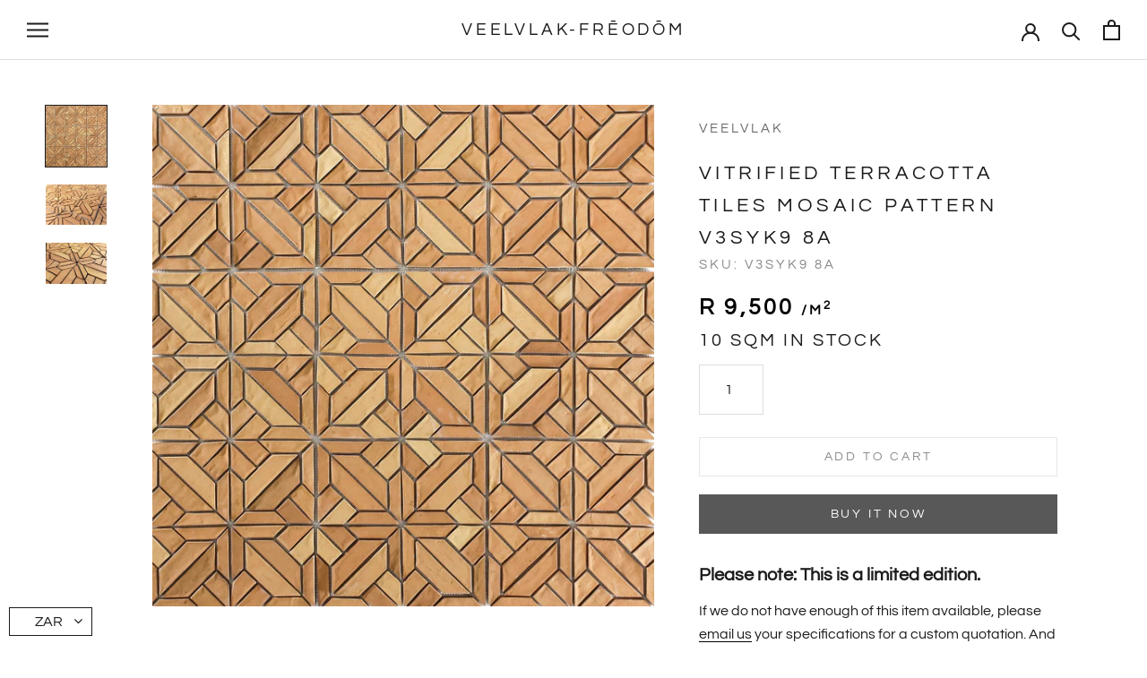

--- FILE ---
content_type: text/css
request_url: https://vlvlk.com/cdn/shop/t/19/assets/styles.css?v=743490614884665871701265764
body_size: 2671
content:
:root{--reflex-columns:12;--reflex-grid-spacing:15px;--reflex-xs:576px;--reflex-sm:768px;--reflex-md:992px;--reflex-lg:1200px;--reflex-xlg:1600px;--reflex-xxs-max:575px;--reflex-xs-max:767px;--reflex-sm-max:991px;--reflex-md-max:1199px;--reflex-lg-max:1599px}.container,.container-full{-webkit-box-sizing:border-box;box-sizing:border-box;width:100%;margin-right:auto;margin-left:auto;padding-right:30px;padding-left:30px}.container .row,.container-full .row{margin-right:-15px;margin-left:-15px}@media (min-width:576px){.container{max-width:576px}}@media (min-width:768px){.container{max-width:768px}}@media (min-width:992px){.container{max-width:992px}}@media (min-width:1200px){.container{max-width:1200px}}@media (min-width:1600px){.container{max-width:1600px}}.row{-webkit-box-sizing:border-box;box-sizing:border-box;display:block;display:-ms-flexbox;display:-webkit-box;display:flex;-ms-flex-wrap:wrap;flex-wrap:wrap;padding:0;margin:0 auto;position:relative;*letter-spacing:normal;list-style-type:none}.row:after,.row:before{-webkit-box-sizing:border-box;box-sizing:border-box;letter-spacing:normal;word-spacing:normal;white-space:normal}[class*=col-]{-webkit-box-sizing:border-box;box-sizing:border-box;letter-spacing:normal;word-spacing:normal;white-space:normal;position:relative;width:100%;vertical-align:top;padding:15px;display:inline-block;*display:inline;zoom:1}[class*=col-]:after,[class*=col-]:before{-webkit-box-sizing:border-box;box-sizing:border-box;letter-spacing:normal;word-spacing:normal;white-space:normal}[class*=col-] .row{-ms-flex:1 1 auto;-webkit-box-flex:1;flex:1 1 auto;margin:-15px}.col-12{width:100%;*width:99.9%}.col-11{width:91.66666667%;*width:91.56666667%}.col-10{width:83.33333333%;*width:83.23333333%}.col-9{width:75%;*width:74.9%}.col-8{width:66.66666667%;*width:66.56666667%}.col-7{width:58.33333333%;*width:58.23333333%}.col-6{width:50%;*width:49.9%}.col-5{width:41.66666667%;*width:41.56666667%}.col-4{width:33.33333333%;*width:33.23333333%}.col-3{width:25%;*width:24.9%}.col-2{width:16.66666667%;*width:16.56666667%}.col-1{width:8.33333333%;*width:8.23333333%}@media (min-width:576px){.col-xs-12{width:100%;*width:99.9%}.col-xs-11{width:91.66666667%;*width:91.56666667%}.col-xs-10{width:83.33333333%;*width:83.23333333%}.col-xs-9{width:75%;*width:74.9%}.col-xs-8{width:66.66666667%;*width:66.56666667%}.col-xs-7{width:58.33333333%;*width:58.23333333%}.col-xs-6{width:50%;*width:49.9%}.col-xs-5{width:41.66666667%;*width:41.56666667%}.col-xs-4{width:33.33333333%;*width:33.23333333%}.col-xs-3{width:25%;*width:24.9%}.col-xs-2{width:16.66666667%;*width:16.56666667%}.col-xs-1{width:8.33333333%;*width:8.23333333%}}@media (min-width:768px){.col-sm-12{width:100%;*width:99.9%}.col-sm-11{width:91.66666667%;*width:91.56666667%}.col-sm-10{width:83.33333333%;*width:83.23333333%}.col-sm-9{width:75%;*width:74.9%}.col-sm-8{width:66.66666667%;*width:66.56666667%}.col-sm-7{width:58.33333333%;*width:58.23333333%}.col-sm-6{width:50%;*width:49.9%}.col-sm-5{width:41.66666667%;*width:41.56666667%}.col-sm-4{width:33.33333333%;*width:33.23333333%}.col-sm-3{width:25%;*width:24.9%}.col-sm-2{width:16.66666667%;*width:16.56666667%}.col-sm-1{width:8.33333333%;*width:8.23333333%}}@media (min-width:992px){.col-md-12{width:100%;*width:99.9%}.col-md-11{width:91.66666667%;*width:91.56666667%}.col-md-10{width:83.33333333%;*width:83.23333333%}.col-md-9{width:75%;*width:74.9%}.col-md-8{width:66.66666667%;*width:66.56666667%}.col-md-7{width:58.33333333%;*width:58.23333333%}.col-md-6{width:50%;*width:49.9%}.col-md-5{width:41.66666667%;*width:41.56666667%}.col-md-4{width:33.33333333%;*width:33.23333333%}.col-md-3{width:25%;*width:24.9%}.col-md-2{width:16.66666667%;*width:16.56666667%}.col-md-1{width:8.33333333%;*width:8.23333333%}}@media (min-width:1200px){.col-lg-12{width:100%;*width:99.9%}.col-lg-11{width:91.66666667%;*width:91.56666667%}.col-lg-10{width:83.33333333%;*width:83.23333333%}.col-lg-9{width:75%;*width:74.9%}.col-lg-8{width:66.66666667%;*width:66.56666667%}.col-lg-7{width:58.33333333%;*width:58.23333333%}.col-lg-6{width:50%;*width:49.9%}.col-lg-5{width:41.66666667%;*width:41.56666667%}.col-lg-4{width:33.33333333%;*width:33.23333333%}.col-lg-3{width:25%;*width:24.9%}.col-lg-2{width:16.66666667%;*width:16.56666667%}.col-lg-1{width:8.33333333%;*width:8.23333333%}}@media (min-width:1600px){.col-xlg-12{width:100%;*width:99.9%}.col-xlg-11{width:91.66666667%;*width:91.56666667%}.col-xlg-10{width:83.33333333%;*width:83.23333333%}.col-xlg-9{width:75%;*width:74.9%}.col-xlg-8{width:66.66666667%;*width:66.56666667%}.col-xlg-7{width:58.33333333%;*width:58.23333333%}.col-xlg-6{width:50%;*width:49.9%}.col-xlg-5{width:41.66666667%;*width:41.56666667%}.col-xlg-4{width:33.33333333%;*width:33.23333333%}.col-xlg-3{width:25%;*width:24.9%}.col-xlg-2{width:16.66666667%;*width:16.56666667%}.col-xlg-1{width:8.33333333%;*width:8.23333333%}}.col-auto{-ms-flex:1 0 auto;-webkit-box-flex:1;flex:1 0 0px;width:auto}@media (min-width:576px){.col-xs-auto{-ms-flex:1 0 auto;-webkit-box-flex:1;flex:1 0 0px;width:auto}}@media (min-width:768px){.col-sm-auto{-ms-flex:1 0 auto;-webkit-box-flex:1;flex:1 0 0px;width:auto}}@media (min-width:992px){.col-md-auto{-ms-flex:1 0 auto;-webkit-box-flex:1;flex:1 0 0px;width:auto}}@media (min-width:1200px){.col-lg-auto{-ms-flex:1 0 auto;-webkit-box-flex:1;flex:1 0 0px;width:auto}}@media (min-width:1600px){.col-xlg-auto{-ms-flex:1 0 auto;-webkit-box-flex:1;flex:1 0 0px;width:auto}}.order-12{-ms-flex-order:12;-webkit-box-ordinal-group:13;order:12}.order-11{-ms-flex-order:11;-webkit-box-ordinal-group:12;order:11}.order-10{-ms-flex-order:10;-webkit-box-ordinal-group:11;order:10}.order-9{-ms-flex-order:9;-webkit-box-ordinal-group:10;order:9}.order-8{-ms-flex-order:8;-webkit-box-ordinal-group:9;order:8}.order-7{-ms-flex-order:7;-webkit-box-ordinal-group:8;order:7}.order-6{-ms-flex-order:6;-webkit-box-ordinal-group:7;order:6}.order-5{-ms-flex-order:5;-webkit-box-ordinal-group:6;order:5}.order-4{-ms-flex-order:4;-webkit-box-ordinal-group:5;order:4}.order-3{-ms-flex-order:3;-webkit-box-ordinal-group:4;order:3}.order-2{-ms-flex-order:2;-webkit-box-ordinal-group:3;order:2}.order-1{-ms-flex-order:1;-webkit-box-ordinal-group:2;order:1}.order-0{-ms-flex-order:0;-webkit-box-ordinal-group:1;order:0}@media only screen and (min-width:576px){.order-xs-12{-ms-flex-order:12;-webkit-box-ordinal-group:13;order:12}.order-xs-11{-ms-flex-order:11;-webkit-box-ordinal-group:12;order:11}.order-xs-10{-ms-flex-order:10;-webkit-box-ordinal-group:11;order:10}.order-xs-9{-ms-flex-order:9;-webkit-box-ordinal-group:10;order:9}.order-xs-8{-ms-flex-order:8;-webkit-box-ordinal-group:9;order:8}.order-xs-7{-ms-flex-order:7;-webkit-box-ordinal-group:8;order:7}.order-xs-6{-ms-flex-order:6;-webkit-box-ordinal-group:7;order:6}.order-xs-5{-ms-flex-order:5;-webkit-box-ordinal-group:6;order:5}.order-xs-4{-ms-flex-order:4;-webkit-box-ordinal-group:5;order:4}.order-xs-3{-ms-flex-order:3;-webkit-box-ordinal-group:4;order:3}.order-xs-2{-ms-flex-order:2;-webkit-box-ordinal-group:3;order:2}.order-xs-1{-ms-flex-order:1;-webkit-box-ordinal-group:2;order:1}.order-xs-0{-ms-flex-order:0;-webkit-box-ordinal-group:1;order:0}}@media only screen and (min-width:768px){.order-sm-12{-ms-flex-order:12;-webkit-box-ordinal-group:13;order:12}.order-sm-11{-ms-flex-order:11;-webkit-box-ordinal-group:12;order:11}.order-sm-10{-ms-flex-order:10;-webkit-box-ordinal-group:11;order:10}.order-sm-9{-ms-flex-order:9;-webkit-box-ordinal-group:10;order:9}.order-sm-8{-ms-flex-order:8;-webkit-box-ordinal-group:9;order:8}.order-sm-7{-ms-flex-order:7;-webkit-box-ordinal-group:8;order:7}.order-sm-6{-ms-flex-order:6;-webkit-box-ordinal-group:7;order:6}.order-sm-5{-ms-flex-order:5;-webkit-box-ordinal-group:6;order:5}.order-sm-4{-ms-flex-order:4;-webkit-box-ordinal-group:5;order:4}.order-sm-3{-ms-flex-order:3;-webkit-box-ordinal-group:4;order:3}.order-sm-2{-ms-flex-order:2;-webkit-box-ordinal-group:3;order:2}.order-sm-1{-ms-flex-order:1;-webkit-box-ordinal-group:2;order:1}.order-sm-0{-ms-flex-order:0;-webkit-box-ordinal-group:1;order:0}}@media only screen and (min-width:992px){.order-md-12{-ms-flex-order:12;-webkit-box-ordinal-group:13;order:12}.order-md-11{-ms-flex-order:11;-webkit-box-ordinal-group:12;order:11}.order-md-10{-ms-flex-order:10;-webkit-box-ordinal-group:11;order:10}.order-md-9{-ms-flex-order:9;-webkit-box-ordinal-group:10;order:9}.order-md-8{-ms-flex-order:8;-webkit-box-ordinal-group:9;order:8}.order-md-7{-ms-flex-order:7;-webkit-box-ordinal-group:8;order:7}.order-md-6{-ms-flex-order:6;-webkit-box-ordinal-group:7;order:6}.order-md-5{-ms-flex-order:5;-webkit-box-ordinal-group:6;order:5}.order-md-4{-ms-flex-order:4;-webkit-box-ordinal-group:5;order:4}.order-md-3{-ms-flex-order:3;-webkit-box-ordinal-group:4;order:3}.order-md-2{-ms-flex-order:2;-webkit-box-ordinal-group:3;order:2}.order-md-1{-ms-flex-order:1;-webkit-box-ordinal-group:2;order:1}.order-md-0{-ms-flex-order:0;-webkit-box-ordinal-group:1;order:0}}@media only screen and (min-width:1200px){.order-lg-12{-ms-flex-order:12;-webkit-box-ordinal-group:13;order:12}.order-lg-11{-ms-flex-order:11;-webkit-box-ordinal-group:12;order:11}.order-lg-10{-ms-flex-order:10;-webkit-box-ordinal-group:11;order:10}.order-lg-9{-ms-flex-order:9;-webkit-box-ordinal-group:10;order:9}.order-lg-8{-ms-flex-order:8;-webkit-box-ordinal-group:9;order:8}.order-lg-7{-ms-flex-order:7;-webkit-box-ordinal-group:8;order:7}.order-lg-6{-ms-flex-order:6;-webkit-box-ordinal-group:7;order:6}.order-lg-5{-ms-flex-order:5;-webkit-box-ordinal-group:6;order:5}.order-lg-4{-ms-flex-order:4;-webkit-box-ordinal-group:5;order:4}.order-lg-3{-ms-flex-order:3;-webkit-box-ordinal-group:4;order:3}.order-lg-2{-ms-flex-order:2;-webkit-box-ordinal-group:3;order:2}.order-lg-1{-ms-flex-order:1;-webkit-box-ordinal-group:2;order:1}.order-lg-0{-ms-flex-order:0;-webkit-box-ordinal-group:1;order:0}}@media only screen and (min-width:1600px){.order-xlg-12{-ms-flex-order:12;-webkit-box-ordinal-group:13;order:12}.order-xlg-11{-ms-flex-order:11;-webkit-box-ordinal-group:12;order:11}.order-xlg-10{-ms-flex-order:10;-webkit-box-ordinal-group:11;order:10}.order-xlg-9{-ms-flex-order:9;-webkit-box-ordinal-group:10;order:9}.order-xlg-8{-ms-flex-order:8;-webkit-box-ordinal-group:9;order:8}.order-xlg-7{-ms-flex-order:7;-webkit-box-ordinal-group:8;order:7}.order-xlg-6{-ms-flex-order:6;-webkit-box-ordinal-group:7;order:6}.order-xlg-5{-ms-flex-order:5;-webkit-box-ordinal-group:6;order:5}.order-xlg-4{-ms-flex-order:4;-webkit-box-ordinal-group:5;order:4}.order-xlg-3{-ms-flex-order:3;-webkit-box-ordinal-group:4;order:3}.order-xlg-2{-ms-flex-order:2;-webkit-box-ordinal-group:3;order:2}.order-xlg-1{-ms-flex-order:1;-webkit-box-ordinal-group:2;order:1}.order-xlg-0{-ms-flex-order:0;-webkit-box-ordinal-group:1;order:0}}.offset-11{margin-left:91.66666667%;*margin-left:91.56666667%}.offset-10{margin-left:83.33333333%;*margin-left:83.23333333%}.offset-9{margin-left:75%;*margin-left:74.9%}.offset-8{margin-left:66.66666667%;*margin-left:66.56666667%}.offset-7{margin-left:58.33333333%;*margin-left:58.23333333%}.offset-6{margin-left:50%;*margin-left:49.9%}.offset-5{margin-left:41.66666667%;*margin-left:41.56666667%}.offset-4{margin-left:33.33333333%;*margin-left:33.23333333%}.offset-3{margin-left:25%;*margin-left:24.9%}.offset-2{margin-left:16.66666667%;*margin-left:16.56666667%}.offset-1{margin-left:8.33333333%;*margin-left:8.23333333%}@media only screen and (min-width:576px){.offset-xs-11{margin-left:91.66666667%;*margin-left:91.56666667%}.offset-xs-10{margin-left:83.33333333%;*margin-left:83.23333333%}.offset-xs-9{margin-left:75%;*margin-left:74.9%}.offset-xs-8{margin-left:66.66666667%;*margin-left:66.56666667%}.offset-xs-7{margin-left:58.33333333%;*margin-left:58.23333333%}.offset-xs-6{margin-left:50%;*margin-left:49.9%}.offset-xs-5{margin-left:41.66666667%;*margin-left:41.56666667%}.offset-xs-4{margin-left:33.33333333%;*margin-left:33.23333333%}.offset-xs-3{margin-left:25%;*margin-left:24.9%}.offset-xs-2{margin-left:16.66666667%;*margin-left:16.56666667%}.offset-xs-1{margin-left:8.33333333%;*margin-left:8.23333333%}.offset-xs-0{margin-left:0;*margin-left:-0.1%}}@media only screen and (min-width:768px){.offset-sm-11{margin-left:91.66666667%;*margin-left:91.56666667%}.offset-sm-10{margin-left:83.33333333%;*margin-left:83.23333333%}.offset-sm-9{margin-left:75%;*margin-left:74.9%}.offset-sm-8{margin-left:66.66666667%;*margin-left:66.56666667%}.offset-sm-7{margin-left:58.33333333%;*margin-left:58.23333333%}.offset-sm-6{margin-left:50%;*margin-left:49.9%}.offset-sm-5{margin-left:41.66666667%;*margin-left:41.56666667%}.offset-sm-4{margin-left:33.33333333%;*margin-left:33.23333333%}.offset-sm-3{margin-left:25%;*margin-left:24.9%}.offset-sm-2{margin-left:16.66666667%;*margin-left:16.56666667%}.offset-sm-1{margin-left:8.33333333%;*margin-left:8.23333333%}.offset-sm-0{margin-left:0;*margin-left:-0.1%}}@media only screen and (min-width:992px){.offset-md-11{margin-left:91.66666667%;*margin-left:91.56666667%}.offset-md-10{margin-left:83.33333333%;*margin-left:83.23333333%}.offset-md-9{margin-left:75%;*margin-left:74.9%}.offset-md-8{margin-left:66.66666667%;*margin-left:66.56666667%}.offset-md-7{margin-left:58.33333333%;*margin-left:58.23333333%}.offset-md-6{margin-left:50%;*margin-left:49.9%}.offset-md-5{margin-left:41.66666667%;*margin-left:41.56666667%}.offset-md-4{margin-left:33.33333333%;*margin-left:33.23333333%}.offset-md-3{margin-left:25%;*margin-left:24.9%}.offset-md-2{margin-left:16.66666667%;*margin-left:16.56666667%}.offset-md-1{margin-left:8.33333333%;*margin-left:8.23333333%}.offset-md-0{margin-left:0;*margin-left:-0.1%}}@media only screen and (min-width:1200px){.offset-lg-11{margin-left:91.66666667%;*margin-left:91.56666667%}.offset-lg-10{margin-left:83.33333333%;*margin-left:83.23333333%}.offset-lg-9{margin-left:75%;*margin-left:74.9%}.offset-lg-8{margin-left:66.66666667%;*margin-left:66.56666667%}.offset-lg-7{margin-left:58.33333333%;*margin-left:58.23333333%}.offset-lg-6{margin-left:50%;*margin-left:49.9%}.offset-lg-5{margin-left:41.66666667%;*margin-left:41.56666667%}.offset-lg-4{margin-left:33.33333333%;*margin-left:33.23333333%}.offset-lg-3{margin-left:25%;*margin-left:24.9%}.offset-lg-2{margin-left:16.66666667%;*margin-left:16.56666667%}.offset-lg-1{margin-left:8.33333333%;*margin-left:8.23333333%}.offset-lg-0{margin-left:0;*margin-left:-0.1%}}@media only screen and (min-width:1600px){.offset-xlg-11{margin-left:91.66666667%;*margin-left:91.56666667%}.offset-xlg-10{margin-left:83.33333333%;*margin-left:83.23333333%}.offset-xlg-9{margin-left:75%;*margin-left:74.9%}.offset-xlg-8{margin-left:66.66666667%;*margin-left:66.56666667%}.offset-xlg-7{margin-left:58.33333333%;*margin-left:58.23333333%}.offset-xlg-6{margin-left:50%;*margin-left:49.9%}.offset-xlg-5{margin-left:41.66666667%;*margin-left:41.56666667%}.offset-xlg-4{margin-left:33.33333333%;*margin-left:33.23333333%}.offset-xlg-3{margin-left:25%;*margin-left:24.9%}.offset-xlg-2{margin-left:16.66666667%;*margin-left:16.56666667%}.offset-xlg-1{margin-left:8.33333333%;*margin-left:8.23333333%}.offset-xlg-0{margin-left:0;*margin-left:-0.1%}}.wrap{-ms-flex-wrap:wrap;flex-wrap:wrap}.no-wrap{-ms-flex-wrap:nowrap;flex-wrap:nowrap}.no-wrap [class*=col-]{-ms-flex-negative:1;flex-shrink:1}.wrap-reverse{-ms-flex-wrap:wrap-reverse;flex-wrap:wrap-reverse}.direction-row{-ms-flex-direction:row;-webkit-box-orient:horizontal;-webkit-box-direction:normal;flex-direction:row}.direction-row-reverse{-ms-flex-direction:row-reverse;-webkit-box-orient:horizontal;-webkit-box-direction:reverse;flex-direction:row-reverse}.direction-column{-ms-flex-direction:column;-webkit-box-orient:vertical;-webkit-box-direction:normal;flex-direction:column}.direction-column-reverse{-ms-flex-direction:column-reverse;-webkit-box-orient:vertical;-webkit-box-direction:reverse;flex-direction:column-reverse}.align-start{-ms-flex-align:start;-webkit-box-align:start;align-items:flex-start}.align-end{-ms-flex-align:end;-webkit-box-align:end;align-items:flex-end}.align-end [class*=col-]{vertical-align:bottom}.align-center{-ms-flex-align:center;-webkit-box-align:center;align-items:center}.align-center [class*=col-]{vertical-align:middle}.align-baseline{-ms-flex-align:baseline;-webkit-box-align:baseline;align-items:baseline}.align-content-start{-ms-flex-line-pack:start;align-content:flex-start}.align-content-end{-ms-flex-line-pack:end;align-content:flex-end}.align-content-end [class*=col-]{vertical-align:bottom}.align-content-center{-ms-flex-line-pack:center;align-content:center}.align-content-space-between{-ms-flex-line-pack:justify;align-content:space-between}.align-content-space-around{-ms-flex-line-pack:distribute;align-content:space-around}.align-self-stretch{-ms-flex-item-align:stretch;-webkit-align-self:stretch;-ms-grid-row-align:stretch;align-self:stretch}.align-self-start{-ms-flex-item-align:start;-webkit-align-self:flex-start;align-self:flex-start}.align-self-end{-ms-flex-item-align:end;-webkit-align-self:flex-end;align-self:flex-end;vertical-align:bottom}.align-self-center{-ms-flex-item-align:center;-webkit-align-self:center;-ms-grid-row-align:center;align-self:center;vertical-align:middle}.align-self-baseline{-ms-flex-item-align:baseline;-webkit-align-self:baseline;align-self:baseline;vertical-align:baseline}.justify-start{-ms-flex-pack:start;-webkit-box-pack:start;justify-content:flex-start}.justify-start.row{text-align:left}.justify-end{-ms-flex-pack:end;-webkit-box-pack:end;justify-content:flex-end}.justify-end.row{text-align:right;-moz-text-align-last:right;text-align-last:right}.justify-end.row [class*=col-]{text-align:left;text-align:start;-moz-text-align-last:left;-moz-text-align-last:start;text-align-last:left;text-align-last:start}.justify-center{-ms-flex-pack:center;-webkit-box-pack:center;justify-content:center}.justify-center.row{text-align:center;-moz-text-align-last:center;text-align-last:center}.justify-center.row [class*=col-]{text-align:left;text-align:start;-moz-text-align-last:left;-moz-text-align-last:start;text-align-last:left;text-align-last:start}.justify-space-between{-ms-flex-pack:justify;-webkit-box-pack:justify;justify-content:space-between}.justify-space-between.row{text-align:justify;-moz-text-align-last:justify;text-align-last:justify}.justify-space-between.row [class*=col-]{text-align:left;text-align:start;-moz-text-align-last:left;-moz-text-align-last:start;text-align-last:left;text-align-last:start}.justify-space-around{-ms-flex-pack:distribute;justify-content:space-around}.justify-space-around.row{text-align:justify;-moz-text-align-last:justify;text-align-last:justify}.justify-space-around.row [class*=col-]{text-align:left;text-align:start;-moz-text-align-last:left;-moz-text-align-last:start;text-align-last:left;text-align-last:start}.col-vertical-align-content{display:-webkit-box;display:-ms-flexbox;display:flex;-webkit-box-align:center;-ms-flex-align:center;align-items:center;-webkit-box-pack:center;-ms-flex-pack:center;justify-content:center}.row-bleed [class*=col-]{padding:0}.col-grid{display:-ms-flexbox;display:-webkit-box;display:flex;-ms-flex-direction:column;-webkit-box-orient:vertical;-webkit-box-direction:normal;flex-direction:column}.col-grid.direction-row{-ms-flex-direction:row;-webkit-box-orient:horizontal;-webkit-box-direction:normal;flex-direction:row}.col-bleed{padding:0}.col-bleed-x{padding:15px 0}.col-bleed-y{padding:0 15px}.flex-img{display:block;-ms-flex:0 0 auto;-webkit-box-flex:0;flex:0 0 auto;max-width:100%;height:auto;width:100%;*width:auto}.flex-footer{width:100%;margin-top:auto;margin-bottom:0}.flex-footer>:last-child{margin-bottom:0}@media (max-width:575px){.hidden-xxs{display:none}}@media (min-width:576px) and (max-width:767px){.hidden-xs{display:none}}@media (min-width:768px) and (max-width:991px){.hidden-sm{display:none}}@media (min-width:992px) and (max-width:1199px){.hidden-md{display:none}}@media (min-width:1200px) and (max-width:1599px){.hidden-lg{display:none}}@media (min-width:1600px){.hidden-xlg{display:none}}:focus{outline:none}.ac{text-align:center}.ar{text-align:right}.responsive-iframe{position:relative;overflow:hidden;padding-top:56.25%}.responsive-iframe iframe{position:absolute;top:0;left:0;width:100%;height:100%;border:0}p a{color:#1c1b1b!important;text-decoration:none!important}.custom__item--67157976-21ff-49c8-8a69-2ebf41081bb6{margin-top:45px}@media only screen and (min-width:500px){.PageContent .FormContainer{margin-top:133px}}@media only screen and (min-width:768px){.PageContent .FormContainer{margin-top:160px}.prestige--v4 .PageContent .FormContainer .Form .col-sm-6~.col-sm-6{margin-left:0px!important}}@media only screen and (min-width:1066px){.PageContent .FormContainer{margin-top:133px}.prestige--v4 .PageContent .FormContainer .Form .col-sm-6~.col-sm-6{margin-left:15px!important}}.Footer--withMargin{margin-top:0}.PageContainer #main .login-message{text-align:center;margin-top:120px}.PageContainer #main .PageContent--fitScreen{margin-top:0!important}.prestige--v4 .PageContent .ContentContainer h2{margin-top:0}.prestige--v4 .PageContent .FormContainer .Form .col-sm-6{width:48.4%;padding:0}.prestige--v4 .PageContent .FormContainer .Form .col-sm-6~.col-sm-6{margin-left:15px}@media only screen and (max-width:1024px){#shopify-section-expand-page-builder-premium-services .medium-up--text-center{max-width:100%!important;padding:25px!important}#shopify-section-expand-page-builder-premium-services .medium-up--text-left{padding:25px!important;margin-left:0!important}}@media only screen and (max-width:480px){.ProductForm__Variants{-webkit-box-align:center;-ms-flex-align:center;align-items:center;padding-right:0}#shopify-section-expand-page-builder-premium-services .medium-up--text-center{text-align:center}#shopify-section-expand-page-builder-premium-services .medium-up--text-left{text-align:center!important}#shopify-section-1648822360c6c0f98c .row{padding:0 25px}#shopify-section-1648822360c6c0f98c .row .col-xs-4{width:50%}.col-sm-6{width:100%!important}.col-sm-6~.col-sm-6{margin-left:0!important}}.page-home .page-width{margin-top:70px!important;max-width:800px;margin:0 auto}.page-home .custom__item--78d8a615-2849-4896-959c-807d23555393{margin-top:60px}.page-home .SectionFooter{margin-top:15px}.page-home #shopify-section-1648803462faf8a1a7{border:0}.page-home #shopify-section-1648803462faf8a1a7 .Section--spacingNormal{padding:50px 0}.page-home #shopify-section-1648803462faf8a1a7 .Section--spacingNormal .Container .SectionHeader{margin-bottom:0!important}.page-home #shopify-section-1560867635557{border:0}.page-home #shopify-section-1560867635557 .Section--spacingNormal{padding-top:0}.page-home #shopify-section-1560867635557 .Section--spacingNormal .TestimonialNav{margin-top:45px}.page-home #shopify-section-1560867635557 .Section--spacingNormal .TestimonialNav img{width:80px}.page-home #shopify-section-1560867635557 .Testimonial__Content{max-width:730px}.page-home #insta-feed{padding:0!important;margin:0!important}.page-home .slider-arrow:nth-of-type(2){left:10px!important}.page-home .slider-arrow:first-of-type{right:10px!important}@media only screen and (max-width:480px){.page-home .content-flags .content-container img{width:70%}.page-home .page-width .custom__item .custom__item-inner--image{width:50%;margin:0 auto}}.page-about-us .custom__item--67157976-21ff-49c8-8a69-2ebf41081bb6{margin-top:25px}.page-about-us .feature-row__image-wrapper img{width:100%}.page-about-us .PageContainer .page-width .content-container{padding:30px}.page-about-us #shopify-section-expand-page-builder-about-text{margin:50px 0}.page-about-us #shopify-section-expand-page-builder-about-text .content-container{max-width:850px;margin:0 auto;padding:0}.page-about-us .prestige--v4 .Footer--withMargin{margin-top:0}.page-installation-notes .page-width:first-child{display:none}.page-installation-notes .content-container{text-align:center}.page-installation-notes .page-width{max-width:680px;margin:0 auto;padding:75px 0}.Product__Info .ProductForm{margin-top:0}.Product__Info .ProductMeta .ProductMeta__Vendor{color:#6a6a6a}.Product__Info .ProductMeta__PriceList .ProductMeta__Price{padding:0}.Product__Info .ProductMeta__PriceList .ProductMeta__Price .money{font-size:1.56rem;font-weight:900;color:black}.Product__Info .ProductForm__Variants{display:-webkit-box;display:-ms-flexbox;display:flex;-webkit-box-orient:vertical;-webkit-box-direction:normal;-ms-flex-direction:column;flex-direction:column}.Product__Info .ProductForm__Variants .Text--subdued{color:black;font-weight:500;letter-spacing:3px;padding-left:0;margin:0;border:0}.Product__Info .enquiry_button{color:#1c1b1b}.Product__Info .enquiry_button:before{background-color:transparent}.price-per{font-size:16px;font-weight:bold;text-transform:capitalize;color:black}.template-product .container-in-stock{margin-bottom:10px}.template-product .container-in-stock .in-stock{font-size:20px;text-transform:uppercase;font-weight:500;letter-spacing:3px}.template-product .container-in-stock .symbol-m2{text-transform:lowercase!important;letter-spacing:0!important}#shopify-section-expand-page-builder-premium-services .page-width .col-sm-6{display:-webkit-box;display:-ms-flexbox;display:flex;-webkit-box-orient:vertical;-webkit-box-direction:normal;-ms-flex-direction:column;flex-direction:column;-webkit-box-pack:center;-ms-flex-pack:center;justify-content:center;padding:0}#shopify-section-expand-page-builder-premium-services .page-width .medium-up--text-center{max-width:430px;padding-left:100px}#shopify-section-expand-page-builder-premium-services .page-width .medium-up--text-left{text-align:right;padding-right:100px;margin-left:300px}.heading-border-underline{display:inline-block}.heading-border-underline:after{content:"";display:block;bottom:0;width:50%;height:4px;margin-top:15px;background-color:green}.heading-border-underline.ac{text-align:center}.heading-border-underline.ac:after{margin-left:auto;margin-right:auto}.custom-form-container .col-sm-6{padding-top:0px;padding-bottom:0px}.content-flags{padding-top:100px;max-width:900px;margin:0 auto}.content-flags .col-sm-12{text-align:center}.content-flags .content-block-container{text-align:center}.content-flags .content-container{max-width:550px}.tabs-container{margin-top:30px;border:1px solid #cecece}.vertical{margin-left:-15px;margin-top:-15px}.vertical .nav-tabs{border-bottom:none}.vertical .nav-tabs ul li{display:block;margin-right:0;padding:0 20px;border-bottom:2px solid white;background-color:#e3e3e3}.vertical .nav-tabs ul li.current{color:#676767;border-bottom:2px solid white;background-color:transparent}.nav-tabs{border-bottom:1px solid #e0e0e0}.nav-tabs.page-tabs{margin-bottom:3rem}.nav-tabs.page-tabs ul{margin:0}.nav-tabs.page-tabs ul li{line-height:4em}.nav-tabs .tabs{list-style:none}.nav-tabs .tabs li{background:none;color:#222;display:inline-block;cursor:pointer;line-height:2.5rem;padding:0;margin-bottom:0;margin-right:20px;border-bottom:2px solid transparent}.nav-tabs .tabs li.current{color:#676767;border-bottom:2px solid #676767}.tab-content{display:none;width:100%}.tab-content.current{display:inherit}.tab-content.current a{text-decoration:underline}.btn{background-color:white;color:#363636;border-color:#ffffff;text-transform:uppercase;padding:14px 28px;line-height:normal;border:1px solid white;letter-spacing:0.2em;font-family:Questrial,sans-serif;font-weight:400;font-style:normal;font-size:14px}.btn:hover{background-color:transparent;color:white;border:1px solid white}